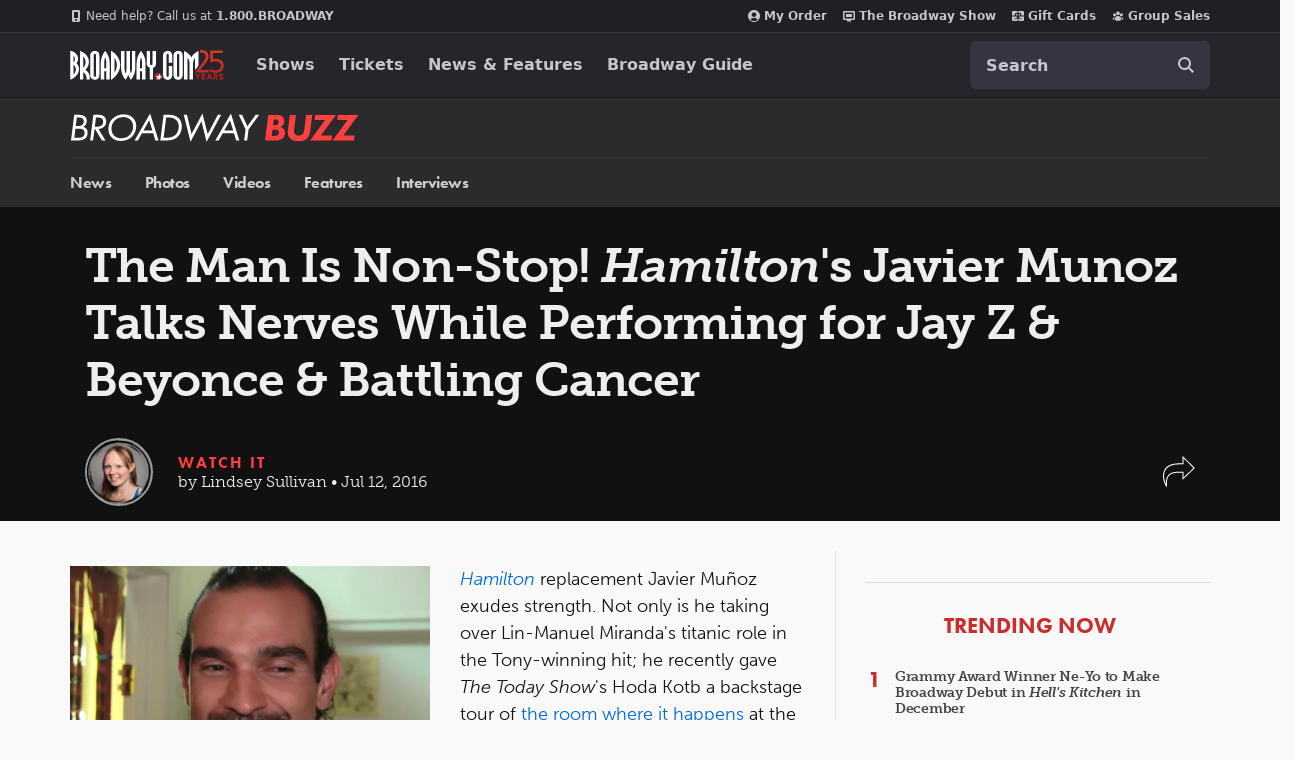

--- FILE ---
content_type: text/html; charset=utf-8
request_url: https://www.google.com/recaptcha/api2/aframe
body_size: 183
content:
<!DOCTYPE HTML><html><head><meta http-equiv="content-type" content="text/html; charset=UTF-8"></head><body><script nonce="pSETvIhG3E8n7WUdgqsfMg">/** Anti-fraud and anti-abuse applications only. See google.com/recaptcha */ try{var clients={'sodar':'https://pagead2.googlesyndication.com/pagead/sodar?'};window.addEventListener("message",function(a){try{if(a.source===window.parent){var b=JSON.parse(a.data);var c=clients[b['id']];if(c){var d=document.createElement('img');d.src=c+b['params']+'&rc='+(localStorage.getItem("rc::a")?sessionStorage.getItem("rc::b"):"");window.document.body.appendChild(d);sessionStorage.setItem("rc::e",parseInt(sessionStorage.getItem("rc::e")||0)+1);localStorage.setItem("rc::h",'1763698504046');}}}catch(b){}});window.parent.postMessage("_grecaptcha_ready", "*");}catch(b){}</script></body></html>